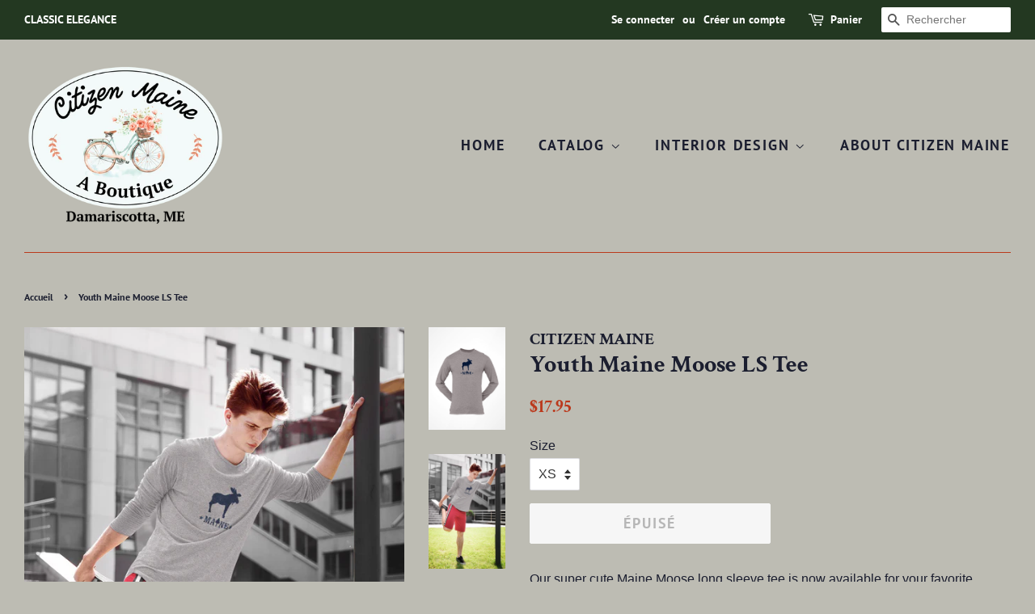

--- FILE ---
content_type: text/javascript
request_url: https://shopcitizenmaine.com/cdn/shop/t/3/assets/globo.menu.data.js?v=130884978758364765211609188402
body_size: 175
content:
window.GloboMenuConfig={theme:{theme_store_id:380,theme_version:null},replacement:{type:"auto"},settings:{general:{responsive:"768",transition:"fade",transition_speed:"300",transition_delay:"150",align:"left",trigger:"hover",search:!0,indicators:!0,menu_lineheight:"50",menu_padding:"20",dropdown_lineheight:"50",tab_lineheight:"50",linklist_lineheight:"30",desktop_sticky_header:!0,mobile_sticky_header:!0,border:!0,submenu_border:!0,mobile_trigger:"click_toggle",carousel_auto_play:!0,carousel_loop:!0,mobile_border:!0,lazy_load_enable:!1,login:!1,register:!1,account:!1,logout:!1,hidewatermark:!1,mobile_hide_linklist_submenu:!1},font:{menu_fontfamily_custom:!1,menu_fontfamily:"Work Sans",menu_fontfamily_2:"Lato",menu_fontsize:"14",menu_fontweight:"600",submenu_heading_fontfamily_custom:!1,submenu_heading_fontfamily:"Work Sans",submenu_heading_fontfamily_2:"Bitter",submenu_heading_fontsize:"18",submenu_heading_fontweight:"600",submenu_text_fontfamily_custom:!1,submenu_text_fontfamily:"Work Sans",submenu_text_fontfamily_2:"Arimo",submenu_text_fontsize:"14",submenu_text_fontweight:"600",submenu_description_fontfamily_custom:!1,submenu_description_fontfamily:"Work Sans",submenu_description_fontfamily_2:"Indie Flower",submenu_description_fontsize:"12",submenu_description_fontweight:"600",tab_fontfamily_custom:!1,tab_fontfamily:"Work Sans",tab_fontfamily_2:"Lato",tab_fontsize:"18",tab_fontweight:"600"},color:{menu_background:"#000000",menu_background_hover:"#1d1d1d",menu_border:"#0f0f0f",menu_text:"#ffffff",menu_text_hover:"#f6f1f1",submenu_background:"rgba(189, 188, 179, 1)",submenu_border:"#d1d1d1",submenu_heading:"rgba(0, 0, 0, 1)",submenu_text:"#313131",submenu_text_hover:"#000000",submenu_description:"#969696",submenu_description_hover:"#4d5bcd",tab_background_hover:"#d9d9d9",tab_heading_color:"#202020",tab_heading_active_color:"#000000"},language:{name:"Name",email:"Email",phone:"Phone Number",message:"Message",send:"Send",add_to_cart:"Add to cart",view:"View details",sale:"Sale",sold_out:"Sold out",search:"Search for..."}}},window.GloboMenuConfig.items=[{title:"INTERIOR DESIGN",url:"/",level:0,icon:"list-ul",submenu:{type:"aliexpress",alignment:"full",items:[]}},{title:"HOME FURNISHINGS",url:"/",level:0,icon:"list-ul",submenu:{type:"aliexpress",alignment:"full",items:[]}},{title:"CLOTHING",url:"/",level:0,icon:"list-ul",submenu:{type:"aliexpress",alignment:"full",items:[]}},{title:"Collections",url:"/collections/fafafafaf",level:0,submenu:{type:"dropdown",orientation:"vertical",alignment:"left",justifyContent:"left",items:[{title:"Dropdown item 1",url:null,level:1,submenu:{type:"dropdown",orientation:"vertical",alignment:"left",justifyContent:"left",items:[]},description:null},{title:"Dropdown item",url:null,submenu:{type:"dropdown",orientation:"vertical",alignment:"left",items:[{title:"Submenu item 1",url:"#",level:2,submenu:{type:"dropdown",orientation:"vertical",alignment:"left",items:[]}},{title:"Submenu item 2",url:"#",level:2,submenu:{type:"dropdown",orientation:"vertical",alignment:"left",items:[]},description:null},{title:"Submenu item 3",url:"#",level:2,submenu:{type:"dropdown",orientation:"vertical",alignment:"left",items:[]}}]},level:1,description:null,icon:null},{title:"Dropdown item 3",url:null,level:1,submenu:{type:"dropdown",orientation:"vertical",alignment:"left",justifyContent:"left",items:[]}}]}}],window.GloboMenuConfig.encode="9a6c52d54ca5a089a4d54be33233b399",window.GloboMenuConfig.products=window.GloboMenuConfig.products||{};
//# sourceMappingURL=/cdn/shop/t/3/assets/globo.menu.data.js.map?v=130884978758364765211609188402
